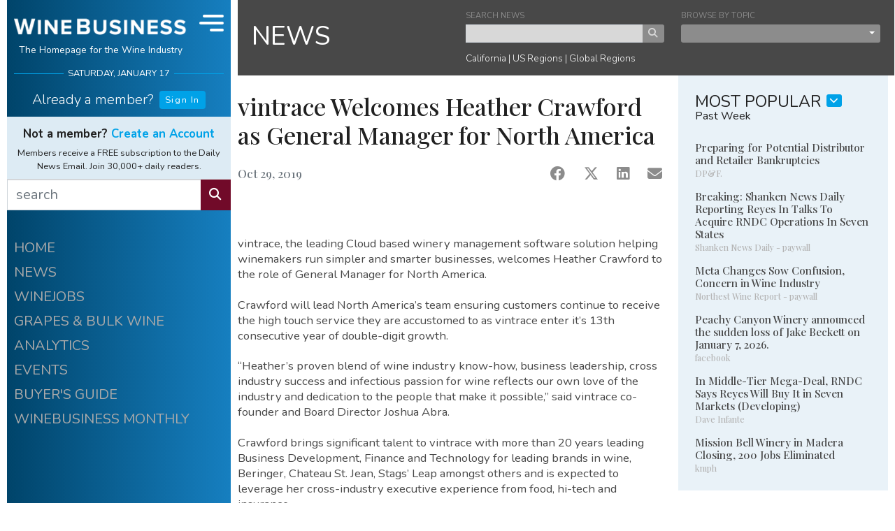

--- FILE ---
content_type: text/html;charset=UTF-8
request_url: https://www.winebusiness.com/news/people/article/221671
body_size: 20468
content:

<!DOCTYPE html>
<html lang="en">
<head>
  <meta charset="UTF-8">
  <meta name="viewport" content="width=device-width, initial-scale=1.0, minimum-scale=1.0, maximum-scale=1.0, user-scalable=no">
  <title>vintrace Welcomes Heather Crawford as General Manager for North America</title>
  <meta name="description" content="Wine Industry People News Article">
  <meta name="keywords" content="wine,news,wine industry,wine jobs,barrels,corks,winery,grapes,wine business,vines,vineyard,viticulture,enology">
  <meta name="robots" content="index,follow">
  <link rel="shortcut icon" href="/includes/img/fav/favicon.ico">
  <link rel="apple-touch-icon" sizes="76x76" href="/includes/img/icon/wb/touch-icon-ipad.png">
  <link rel="apple-touch-icon" sizes="120x120" href="/includes/img/icon/wb/touch-icon-iphone-retina.png">
  <link rel="apple-touch-icon" sizes="152x152" href="/includes/img/icon/wb/touch-icon-ipad-retina.png">
  <link rel="shortcut icon" sizes="196x196" href="/includes/img/icon/wb/touch-icon-android.png">
  <link rel="preconnect" href="https://fonts.googleapis.com">
  <link rel="preconnect" href="https://fonts.gstatic.com" crossorigin>
  <link href="https://fonts.googleapis.com/css2?family=Nunito:ital,wght@0,300;0,400;0,700;1,300;1,400;1,700&family=Playfair+Display:wght@500&display=swap" rel="stylesheet">
  <link rel="stylesheet" href="/includes/css/wb-core.css?v=20240322_1" />
  <meta property="og:title" content="vintrace Welcomes Heather Crawford as General Manager for North America"/>
  <meta property="og:image" content="https://www.winebusiness.com/includes/img/wineBusiness_og_1200x630.png"/>
  <meta property="og:image:width" content="1200"/>
  <meta property="og:image:height" content="630"/>
  
  <link rel="canonical" href="https://www.winebusiness.com/news/people/article/221671" />
  
  <script async src="https://securepubads.g.doubleclick.net/tag/js/gpt.js"></script>

  <!-- Google Tag Manager -->
<script>(function(w,d,s,l,i){w[l]=w[l]||[];w[l].push({'gtm.start':
new Date().getTime(),event:'gtm.js'});var f=d.getElementsByTagName(s)[0],
j=d.createElement(s),dl=l!='dataLayer'?'&l='+l:'';j.async=true;j.src=
'https://www.googletagmanager.com/gtm.js?id='+i+dl;f.parentNode.insertBefore(j,f);
})(window,document,'script','dataLayer','GTM-M46LBC2');</script>
<!-- End Google Tag Manager -->

</head>

<body id="wb-body">

<!-- Google Tag Manager (noscript) -->
<noscript><iframe src="https://www.googletagmanager.com/ns.html?id=GTM-M46LBC2"
height="0" width="0" style="display:none;visibility:hidden"></iframe></noscript>
<!-- End Google Tag Manager (noscript) -->

<div id="wb-container" class="container-xl">

  <div class="row">

    <div class="col">

      <div class="row">

        <div id="wb-ctrl-col" v-cloak>

          
<div id="wb-ctrl-col-tablet-top" class="col">
  <div id="wb-ctrl-tablet-row-1" class="row">
    <div class="col-6 pr-1 py-2">
      <div class="wb-ctrl-top-head-logo">
        <a href="/"><img src="/includes/img/wb-logo-md-2.png" alt="Wine Business"></a>
      </div>
    </div>
    <div class="col-6 d-flex">
      <div class="align-self-center" style="font-size:.7rem" v-text="tDateStr.toUpperCase()"></div>
    </div>
    <div class="col-12 px-0 d-flex align-items-stretch">
      <div class="flex-grow-1">
        <form action="/search/" method="get">
          <div class="input-group">
            <input type="text" name="q" class="form-control wb-edge" placeholder="search" aria-label="search" aria-describedby="wb-button-search-tab" style="border:0px;" max-length="50" required>
            <div class="input-group-append">
              <button class="btn btn-info wb-edge" type="submit" id="wb-button-search-tab"><i class="fas fa-search"></i></button>
            </div>
          </div>
        </form>
      </div>
      <div class="wb-ctrl-tablet-nav-ham" @click="navToggle">
        <div class="wb-ham-bar1" :class="navOpen ? 'navOpen':'navClosed'"></div>
        <div class="wb-ham-bar2" :class="navOpen ? 'navOpen':'navClosed'"></div>
        <div class="wb-ham-bar3" :class="navOpen ? 'navOpen':'navClosed'"></div>
      </div>
    </div>
  </div>

  <div id="wb-ctrl-tablet-row-2" class="row align-items-center">
    <div class="col-9">
      <div v-if="userInfo.isUser">
        <h6 class="wb-ctrl-top-name font-weight-light"><a id="wb-user-acct-link-tb" class="wb-white" href="javascript:void(0)" style="text-decoration:none;" v-html="'Welcome back ' + userInfo.data.fname + ' <i class=&quot;ml-1 fas fa-user&quot;></i>'"></a></h6>
        <b-popover
          target="wb-user-acct-link-tb"
          triggers="hover click blur"
          placement="bottom"
          ref="popover"
        >
          <template #title>
            <div class="d-flex flex-row my-2">
              <div class="pr-2"><i class="fas fa-user-circle fa-2x"></i></div>
              <div class="pl-2 wb-text-xs">
                <strong>{{userInfo.data.fname}} {{userInfo.data.lname}}</strong><br />
                <span class="text-muted">{{userInfo.data.company}}</span><br />
                <a href="/acct/ua/signin/?rn=edit-details&ru=https%3A%2F%2Fwww.winebusiness.com%2Fnews%2Fpeople%2Farticle%2F221671%2F">Account Info</a>
              </div>
            </div>
          </template>
          <div class="py-2 text-center">
            <a href="/acct/ua/signout?ru=https%3A%2F%2Fwww.winebusiness.com%2Fnews%2Fpeople%2Farticle%2F221671%2F" v-text="'Sign out'"></a>
           </div>
        </b-popover>
      </div>
      <div class="wb-ctrl-col-opts d-flex flex-row justify-content-start" v-else>
        <div class="pr-3"><h6 class="font-weight-light pt-2" v-text="'Already a member?'"></h6></div>
        <div class="pt-1">
          <a class="btn btn-primary btn-wb-xs" href="/acct/ua/signin/?ru=https%3A%2F%2Fwww.winebusiness.com%2Fnews%2Fpeople%2Farticle%2F221671%2F">Sign In</a>
        </div>
      </div>
    </div>
    <div class=" col-9" v-if="userInfo.isUser">
      <div class="wb-ctrl-col-custom-links">
        <div class="flex-fill text-center"><a id="wb-custom-link-1-tb" href="https://www.winebusiness.com/profiles/?ref=wbhome">MY PROFILE</a></div>
        <div class="flex-fill text-center"><a id="wb-custom-link-2-tb" href="https://www.winebusiness.com/usr/acct/activity/winejobs">MY WINEJOBS</a></div>
        <div class="flex-fill text-center"><a id="wb-custom-link-3-tb" href="/newsletters">NEWSLETTERS</a></div>
      </div>
    </div>
    <div class="col-6" v-if="userInfo.isUser">
      
    </div>
    <div class="col-14" v-if="!userInfo.isUser">
      <div style="font-size:.85rem">
        <span class="pr-2 font-weight-bolder">Not a member?  <a href="/acct/ua/register/?ru=https%3A%2F%2Fwww.winebusiness.com%2Fnews%2Fpeople%2Farticle%2F221671%2F">Create an Account</a></span><br />
        <span class="font-weight-light">Members receive Daily News Email FREE. Join 30,000+ daily readers.</span>
      </div>
    </div>
  </div>

</div>

<div id="wb-ctrl-top">

  <div class="wb-ctrl-col-opts">
    <div id="wb-ctrl-top-head" class="d-flex">
      <div class="wb-ctrl-top-head-logo flex-grow-1">
        <a href="/"><img src="/includes/img/wb-logo-md-2.png" alt="Wine Business" class="d-block mx-auto"></a>
        <h6 class="text-center">The Homepage for the Wine Industry</h6>
      </div>
      <div class="wb-ctrl-top-head-nav" :class="{'d-lg-none':!isDeskTopNav}" @click="navToggle">
        <div class="wb-ham-bar1" :class="navOpen ? 'navOpen':'navClosed'"></div>
        <div class="wb-ham-bar2" :class="navOpen ? 'navOpen':'navClosed'"></div>
        <div class="wb-ham-bar3" :class="navOpen ? 'navOpen':'navClosed'"></div>
      </div>
    </div>
    <div id="wb-ctrl-top-date" class="wb-h-rule-ctrl-col" v-text="tDateStr.toUpperCase()"></div>
  </div>

  <div id="wb-ctrl-top-custom" class="">
    <div class="mt-3" v-if="userInfo.isUser">
      <h5 class="wb-ctrl-top-name font-weight-light"><a id="wb-user-acct-link" class="wb-white" href="javascript:void(0)" style="text-decoration:none;" v-html="'Welcome back ' + userInfo.data.fname + ' <i class=&quot;ml-1 fas fa-user&quot;></i>'"></a></h5>
      <b-popover
        target="wb-user-acct-link"
        triggers="hover click blur"
        placement="bottom"
        ref="popover"
      >
        <template #title>
          <div class="d-flex flex-row my-2">
            <div class="pr-2"><i class="fas fa-user-circle fa-2x"></i></div>
            <div class="pl-2 wb-text-xs">
              <strong>{{userInfo.data.fname}} {{userInfo.data.lname}}</strong><br />
              <span class="text-muted">{{userInfo.data.company}}</span><br />
              <a href="/acct/ua/signin/?rn=edit-details&ru=https%3A%2F%2Fwww.winebusiness.com%2Fnews%2Fpeople%2Farticle%2F221671%2F">Account Info</a>
            </div>
          </div>
        </template>
        <div class="py-2 text-center">
          <a href="/acct/ua/signout?ru=https%3A%2F%2Fwww.winebusiness.com%2Fnews%2Fpeople%2Farticle%2F221671%2F" v-text="'Sign out'"></a>
        </div>
      </b-popover>
    </div>
    <div class="mt-2 mb-0 mb-lg-1 wb-ctrl-col-opts d-flex flex-row justify-content-center"  v-if="!userInfo.isUser">
      <div class="pr-2"><h5 class="font-weight-light pt-2" v-text="'Already a member?'"></h5></div>
      <div class="pt-1">
        <a class="btn btn-primary btn-wb-xs" href="/acct/ua/signin/?ru=https%3A%2F%2Fwww.winebusiness.com%2Fnews%2Fpeople%2Farticle%2F221671%2F">Sign In</a>
      </div>
    </div>
  </div>

  <div class="d-none d-lg-block">
    <div class="wb-ctrl-top-custom-2-block">
      <div id="wb-ctrl-top-custom-2" v-if="userInfo.isUser">
        <div v-html="weatherCurrentObs"></div>
        <b-tooltip target="wb-weather-link-1" custom-class="wb-text-xs" placement="bottom"><slot>Change vineyard location &amp; view forecast.</slot></b-tooltip>
        <div class="wb-ctrl-col-custom-links">
          <div class="flex-fill text-center"><a id="wb-custom-link-1" href="https://www.winebusiness.com/profiles/?ref=wbhome">MY PROFILE</a></div>
          <b-tooltip target="wb-custom-link-1" custom-class="wb-text-xs" placement="bottom"><slot>View or Edit your<br />WineBusiness Profile.</slot></b-tooltip>
          <div class="flex-fill text-center"><a id="wb-custom-link-2" href="https://www.winebusiness.com/usr/acct/activity/winejobs">MY WINEJOBS</a></div>
          <b-tooltip target="wb-custom-link-2" custom-class="wb-text-xs" placement="bottom"><slot>Looking for a job?<br />View your Winejobs activity.</slot></b-tooltip>
          <div class="flex-fill text-center"><a id="wb-custom-link-3" href="/newsletters">NEWSLETTERS</a></div>
          <b-tooltip target="wb-custom-link-3" custom-class="wb-text-xs" placement="bottom"><slot>Manage your subscriptions.</slot></b-tooltip>
        </div>
      </div>
      <div class="wb-ctrl-top-custom-2-promo" v-else>
        <h6 class="text-center mb-2 font-weight-bolder">Not a member?  <a href="/acct/ua/register/?ru=https%3A%2F%2Fwww.winebusiness.com%2Fnews%2Fpeople%2Farticle%2F221671%2F">Create an Account</a></h6>
        <div class="text-center">Members receive a FREE subscription to the Daily News Email. Join 30,000+ daily readers.</div>
      </div>
    </div>
    <form action="/search/" method="get">
    <div id="wb-ctrl-top-search" class="input-group">
      <input type="text" name="q" class="form-control wb-edge" placeholder="search" aria-label="search" aria-describedby="button-search" max-length="50" required>
      <div class="input-group-append">
        <button class="btn btn-info wb-edge" type="submit" id="wb-button-search"><i class="fas fa-search"></i></button>
      </div>
    </div>
    </form>
  </div>

</div>

<div id="wb-ctrl-col-nav" :style="[navStyleObj]" :class="navOpen ? 'navOpen':'navClosed'">

  <div class="d-block d-sm-none">
    <div class="wb-ctrl-top-custom-2-block">
      <div id="wb-ctrl-top-custom-2-mobile" v-if="userInfo.isUser">
        <div v-html="weatherCurrentObs"></div>
        <div class="wb-ctrl-col-custom-links">
          <div class="flex-fill text-center"><a id="wb-custom-link-1-mb" href="https://www.winebusiness.com/profiles/?ref=wbhome">MY PROFILE</a></div>
          <div class="flex-fill text-center"><a id="wb-custom-link-2-mb" href="https://www.winebusiness.com/usr/acct/activity/winejobs">MY WINEJOBS</a></div>
          <div class="flex-fill text-center"><a id="wb-custom-link-3-mb" href="/newsletters">NEWSLETTERS</a></div>
        </div>
      </div>
      <div class="wb-ctrl-top-custom-2-promo" v-else>
        <h6 class="text-center mb-2 font-weight-bolder">Not a member?  <a href="/acct/ua/register/?ru=https%3A%2F%2Fwww.winebusiness.com%2Fnews%2Fpeople%2Farticle%2F221671%2F">Create an Account</a></h6>
        <div class="text-center">Members receive a FREE subscription to the Daily News Email. Join 30,000+ daily readers.</div>
      </div>
    </div>
    <div id="wb-ctrl-top-search-mobile">
      <form action="/search/" method="get">
      <div class="input-group">
        <input type="text" name="q" class="form-control wb-edge" placeholder="search" aria-label="search" aria-describedby="wb-button-search-mobile" max-length="50" required>
        <div class="input-group-append">
          <button class="btn btn-info wb-edge" type="submit" id="wb-button-search-mobile"><i class="fas fa-search"></i></button>
        </div>
      </div>
      </form>
    </div>
  </div>

  <div class="pt-3 wb-ctrl-col-opts wb-ctrl-col-nav-items">
    <a href="/">HOME</a>
    <a href="/news">NEWS</a>
    <a href="/classifieds/winejobs">WINEJOBS</a>
    <a href="/classifieds/grapesbulkwine">GRAPES &amp; BULK WINE</a>
    <a href="https://winebusinessanalytics.com/">ANALYTICS</a>
    <a href="/events/">EVENTS</a>
    <a href="https://winebusinessanalytics.com/buyersguide/">BUYER'S GUIDE</a>
    <a href="/wbm">WINEBUSINESS MONTHLY</a>
  </div>

  <div class="mx-auto pt-5">
    <a href="/calculator/winemaking/"><img src="/includes/img/wm_calc.png" alt="Winemaking Calculators" style="width:100%;"></a>
  </div>

  
    <div class="pt-5 mx-auto wb-ctrl-col-opts text-center">
      <a href="/wbm/"><img src="/content/image/publicationissuecovers/wbm_cover_2026-1-1.jpg" alt="Wine Business Monthly Jan 1, 2026 Issue" style="width:300px;"></a>
      <div class="pt-3 text-center">
        <h6 class="mb-1 font-weight-bold">WINEBUSINESS MONTHLY</h6>
        <p class="mb-2 small font-weight-lighter wb-line-height-base">The Industry's Leading Publication for Wineries and Growers</p>
        <div class="mt-2 small font-weight-bold"><a href="/subscribe/wbm/?ref=wb_l_col">SUBSCRIBE/RENEW</a> | <a href="/company/mediakit/">ADVERTISE</a></div>
      </div>
    </div>
  

  <div class="py-3"></div>

</div>

<div id="wb-ctrl-col-scroll">

  <div class="wb-ctrl-col-opts wb-ctrl-col-nav-items">
    <a href="/">HOME</a>
    <a href="/news">NEWS</a>
    <a href="/classifieds/winejobs">WINEJOBS</a>
    <a href="/classifieds/grapesbulkwine">GRAPES &amp; BULK WINE</a>
    <a href="https://winebusinessanalytics.com/">ANALYTICS</a>
    <a href="/events/">EVENTS</a>
    <a href="https://winebusinessanalytics.com/buyersguide/">BUYER'S GUIDE</a>
    <a href="/wbm">WINEBUSINESS MONTHLY</a>
  </div>

  <div class="pt-5 wb-ctrl-col-opts">
    <div id="div-wb-ad-0" class="wb-ad-300x250 mx-auto"></div>
  </div>

  
    <div class="pt-5 mx-auto wb-ctrl-col-opts">
      <a href="/wbm/"><img src="/content/image/publicationissuecovers/wbm_cover_2026-1-1.jpg" alt="Wine Business Monthly Jan 1, 2026 Issue" style="width:300px;"></a>
      <div class="pt-3 text-center">
        <h6 class="mb-1 font-weight-bold">WINEBUSINESS MONTHLY</h6>
        <p class="mb-2 small font-weight-lighter wb-line-height-base">The Industry's Leading Publication for Wineries and Growers</p>
        <div class="mt-2 small font-weight-bold"><a href="/subscribe/wbm/?ref=wb_l_col">SUBSCRIBE/RENEW</a> | <a href="/company/mediakit/">ADVERTISE</a></div>
      </div>
    </div>
  

  <div class="mx-auto pt-5">
    <a href="/calculator/winemaking/"><img src="/includes/img/wm_calc.png" alt="Winemaking Calculators"></a>
  </div>

  <div class=" pb-3"></div>

</div>

<div id="wb-ctrl-col-sticky">
  <div id="div-wb-ad-1" class="wb-ad-300x250 mt-3 mx-auto"></div>
</div>

        </div>

        <div class="col" id="wb-col-content" v-cloak>

          

<div class="wb-sub-nav-block-container">
  <div class="wb-sub-nav-block">
    <div class="wb-sub-nav-block-title"><h3 class="mb-0"><a href="/news/" class="wb-white">NEWS</a></h3></div>
    <div class="wb-sub-nav-block-content">
      <div class="form-group mb-2" style="width:48%;">
        <form action="/search/" method="get">
        <label for="i_search_news" class="text-secondary wb-text-xxs mb-0">SEARCH NEWS</label>
        <div class="input-group">
          <input id="i_search_news" name="q" type="text" placeholder="" value="" class="form-control-xs wb-edge" aria-label="keyword search news" max-length="50" required>
          <div class="input-group-append">
            <button class="btn btn-xs btn-secondary" type="submit"><i class="fas fa-search"></i></button>
          </div>
        </div>
        <input type="hidden" name="hq" value="more:wbnews" />
        </form>
      </div>
      <div class="form-group mb-2" style="width:48%;">
        <label class="text-secondary wb-text-xxs mb-0">BROWSE BY TOPIC</label>
        <b-dropdown block split variant="secondary" size="xs" menu-class="pb-2 mt-1 wb-bg-c-a">
          <template #button-content>
            
              <div class="d-none">select news topic</div>
            
          </template>
          <b-dropdown-item href="/news/" class="wb-dropdown-item">News Archive</b-dropdown-item>
          <b-dropdown-item href="/news/newreleases/" class="wb-dropdown-item">New Releases</b-dropdown-item>
          <b-dropdown-item href="/news/distributor/" class="wb-dropdown-item">Distributor News</b-dropdown-item>
          <b-dropdown-item href="/news/people/" class="wb-dropdown-item">People News</b-dropdown-item>
          
          <b-dropdown-item href="/news/vendor/" class="wb-dropdown-item">Vendor News</b-dropdown-item>
        </b-dropdown>
      </div>
      <div class="wb-sub-nav-link-block font-weight-light">
        <a href="/news/region/44" class="wb-white">California</a> |
        <a href="/news/region/115" class="wb-white">US Regions</a> |
        <a href="/news/region/114" class="wb-white">Global Regions</a>
      </div>
    </div>
  </div>
</div>


<style>
  .article-img-figure{
    border: 0px;
    padding:0px;
    margin:0px;
  }
  .article-img-figure figcaption{
    padding:5px;
  }
</style>
<div class="row">
  <div class="col-sm-14 col-md-16 pr-md-0 pr-lg-3 pr-xl-0">
    <div class="row">
      <div class="col">
        
        <div class="row" v-for="(article,$index) in aArticles">
          <div class="col">
            <div class="row">
              <div class="col wb-article-col">
                <article>
                  <figure v-if="article.lgFileUrl.length > 0" class="article-img-figure">
                    <img :src="article.lgFileUrl" :alt="article.imgDesc" class="article-img">
                    <figcaption v-if="article.imgCaption.length > 0" v-text="article.imgCaption"></figcaption>
                  </figure>
                  <img v-else-if="article.imgFileCustom != null && article.imgFileCustom.length > 0" :src="article.imgFileCustom" class="article-img-custom">
                  <div class="wb-article-col-inner">
                    <h6 class="font-wb-alt text-muted" v-if="article.isPressRelease === 1" v-text="'Press Release'"></h6>
                    <h3 class="font-wb-alt" v-text="article.title"></h3>
                    <h5 class="font-wb-alt" v-text="article.subtitle"></h5>
                    
                    <h6 class="mb-2 font-wb-alt" v-if="article.author.length > 0">
                      by
                      <span v-if="article.author.toLowerCase().indexOf('press release') === -1"><a :href="baseUrl + '/search/?sort=document-date&q=' + encodeURI(article.author)" v-text="article.author"></a></span>
                      <span v-else v-text="article.author"></span>
                    </h6>
                    <div class=" d-flex justify-content-between mt-4">
                      <div>
                        <h6 class="font-wb-alt text-muted" v-if="article.activeDateStr.length > 0" v-text="article.activeDateStr"></h6>
                        <h6 class="font-wb-alt text-muted" v-else-if="article.articleDateStr != null" v-text="article.articleDateStr"></h6>
                        <h6 class="font-wb-alt text-muted" v-else v-text="article.issueDateStr"></h6>
                      </div>
                      <div class="d-flex justify-content-between" style="width:160px;">
                        <a :href="'https://www.facebook.com/sharer/sharer.php?u=' + encodeURIComponent('https://www.winebusiness.com' + article.urlArticle)" @click="pushArticleShare($index,'facebook')" target="_blank" class="text-secondary"><i class="fab fa-facebook fa-lg"></i></a>
                        <a :href="'https://twitter.com/share?url=' + encodeURIComponent('https://www.winebusiness.com' + article.urlArticle) + '&text=' + encodeURIComponent(article.title) + '&redirect_uri=' + encodeURIComponent('https://www.winebusiness.com' + article.urlArticle)" @click="pushArticleShare($index,'x')" target="_blank" style="" class="text-secondary"><i class="fab fa-x-twitter fa-lg"></i></a>
                        <a :href="'https://www.linkedin.com/sharing/share-offsite/?url=' + encodeURIComponent('https://www.winebusiness.com' + article.urlArticle)" @click="pushArticleShare($index,'linkedIn')" target="_blank" class="text-secondary"><i class="fab fa-linkedin fa-lg"></i></a>
                        <a :href="'mailto:?subject=' + encodeURIComponent(article.title) + '&body=' + encodeURIComponent('I thought you might be interested in this article from WineBusiness Monthly:') + '%0D%0A%0D%0A' + encodeURIComponent('https://www.winebusiness.com' + article.urlArticle)" @click="pushArticleShare($index,'email')" target="_blank" style="" class="text-secondary"><i class="fas fa-envelope fa-lg"></i></a>
                      </div>
                    </div>
                    <div>
                      <div id="div-wb-ad-6" class="d-block d-sm-none wb-ad-300x250 mx-auto mt-5"></div>
                    </div>
                    <div v-if="article.HTMLObject.length > 0" class="mt-5 pt-4">
                      <div class="wb-video-container">
                        <iframe :src="article.HTMLObject" frameborder="0" allow="accelerometer; autoplay; clipboard-write; encrypted-media; gyroscope; picture-in-picture" allowfullscreen></iframe>
                      </div>
                    </div>
                    <div class="mt-5 pt-sm-2 pt-lg-4 mb-0 mb-lg-5" v-html="article.body"></div>
                  </div>
                </article>
              </div>
            </div>
            <div class="row" v-if="article.wbProperty && article.wbProperty == 'Compensation/Salary'">
              <div class="col">
                <div class="mt-4 mt-sm-0 mb-4 mx-auto p-3" style="max-width:400px; border:1px solid #000;">
                  <div class="text-center">
                    <h4 style="padding: 0 10px;color:#c29130;" >
                      <strong>Winejobs<small>.com</small> CompTracker</strong>
                    </h4>
                    <p style="padding: 0 10px;" class="small">
                      The <strong>Winejobs<small>.com</small> CompTracker</strong> provides compensation reports for 100+ winery jobs.
                    </p>
                    <div style="margin:10px 10px 5px 10px;font-size:.95rem">See the comp report for your job:</div>
                      <a href="https://comptracker.winebusiness.com/app/" class="btn btn-sm btn-warning" style="background-color:#c29130;border-color:#c29130;white-space: normal;">Winejobs<small>.com</small> CompTracker</a>
                    </div>
                </div>
              </div>
            </div>
            <div class="row d-block d-lg-none">
              <div class="col">
                  <div id="div-wb-ad-4" class="wb-ad-300x250 mx-auto my-5"></div>
              </div>
            </div>
            <div class="row" v-if="article.authorbio.length > 0">
              <div class="col">
                <div class="wb-bg-1 small font-italic px-4 pt-4 pb-2 mt-2 mb-5">
                  <h5 class="mb-4" v-if="article.authorbio.length > 0" v-text="article.authortitle"></h5>
                  <div  v-html="article.authorbio"></div>
                </div>
              </div>
            </div>
            <div class="row">
              <div class="col">
                <div v-if="objEntityData.aEntities.length > 0" class="mb-5 mb-sm-1">
                  <h4 class="font-wb-alt text-muted mb-4">Companies mentioned in this article:</h4>
                  <div class="py-3 text-break wb-text-color-2" v-for="e in objEntityData.aEntities">
                    <h4 class="mb-0 font-weight-bolder" v-text="e.companyname"></h4>
                    <div class="small" v-if="e.city.length > 0">
                      {{e.city}}, {{e.state}} <span v-if="e.country.length > 0 && e.country !== 'USA'" v-text="e.country"></span>
                    </div>
                    <div class="small" v-if="e.website.length > 0"><a :href="'https://' + e.website" v-text="e.website"></a></div>
                    <div class="small text-muted mt-2" v-if="e.introtext">
                      <span v-text="e.introtext"></span>
                      <span v-if="e.isBuyersGuid != 0" class="pl-2">
                        <a :href="'http://www.winesandvines.com/buyersguide/gotolisting.html?id=' + e.entityId + '&amp;eid=' + e.entityId">learn more</a>
                      </span>
                    </div>
                    <div v-if="aEntityWithData.indexOf(e.entityId) >= 0" class="my-3 wb-text-xs">
                      <div class="my-2 font-wb-alt font-weight-bolder">More from {{e.companyname}}</div>
                      <div v-for="r in objEntityData.aEntityData">
                        <div v-if="r.entityid === e.entityId" class="mb-2">
                          <div class="font-wb-alt"><a :href="baseUrl + r.urlNewsArticle" v-text="r.title"></a></div>
                          <span v-text="r.publication"></span> &ndash;
                          <span v-text="r.articleDateStr"></span>
                        </div>
                      </div>
                    </div>
                  </div>
                </div>
              </div>
            </div>
          </div>
        </div>
      </div>
    </div>
  </div>
  <div class="col-sm-10 col-md-8 wb-block-col-right mb-0 mb-sm-4" data-nosnippet>
    

  

<div class="wb-block-col-right-item mb-4 mb-sm-2">
  <div class="wb-bg-2 pt-4 pb-4 pb-sm-2 px-4 mb-2 mb-sm-4">
    <div class="mb-4">
      <div class="d-flex justify-content-start mt-3 mt-sm-0">
        <div class="pr-2"><h4 class="mb-0">MOST POPULAR</h4></div>
        <div>
          <b-dropdown class="pb-2" menu-class="pb-3 mt-1 wb-dropdown-under" offset="20" size="sm" variant="wb-std-square-xs" right no-caret no-flip>
            <template #button-content>
              <i class="fas fa-chevron-down"></i>
            </template>
            <b-dropdown-item  v-for="heading in objMostPopularNews.aHeadings" href="javascript:void(0)" @click="setMostPopularNews(heading.key)" class="wb-dropdown-item">{{ heading.val }}</b-dropdown-item>
          </b-dropdown>
        </div>
      </div>
      <div class="small mt-n2" v-text="headingMostPopularNews"></div>
    </div>
    <div class="wb-news-item-content" v-for="(newsLink,$indx) in aMostPopularNews">
      <h6 :id="'news-title-featured-' + newsLink.dataId" class="wb-news-header mb-0"><a :href="baseUrl + '/news/link/' + newsLink.dataId">{{newsLink.title}}</a><br /><small>{{newsLink.subtitle}}</small></h6>
      <b-popover v-if="newsLink.summary != null" :target="'news-title-featured-' + newsLink.dataId" triggers="hover" placement="bottom" custom-class="wb-news-link-popover d-none d-lg-block" title="Summary">{{ newsLink.summary }}</b-popover>
    </div>
  </div>
</div>
    <div class="wb-block-col-right-item mt-2 mt-sm-0 mb-4">
      <div id="div-wb-ad-3" class="wb-ad-300x250 mx-auto"></div>
    </div>
    <div v-if="aArticles.length > 0 && aArticles[0].wbProperty && aArticles[0].wbProperty == 'Compensation/Salary'" class="wb-block-col-right-item mt-2 mt-sm-0 mb-4 p-3" style="border:1px solid #000">
      <div class="text-center">
        <h4 style="padding: 0 10px;color:#c29130;" >
          <strong>Winejobs<small>.com</small> CompTracker</strong>
        </h4>
        <p style="padding: 0 10px;" class="small">
          The <strong>Winejobs<small>.com</small> CompTracker</strong> provides compensation reports for 100+ winery jobs.
        </p>
        <div style="margin:10px 10px 5px 10px;font-size:.95rem">See the comp report for your job:</div>
        <a href="https://comptracker.winebusiness.com/app/" class="btn btn-sm btn-warning" style="background-color:#c29130;border-color:#c29130;white-space: normal;">Winejobs<small>.com</small> CompTracker</a>
      </div>
    </div>
    <div class="wb-block-col-right-item mb-4" data-nosnippet>
  <div class="wb-wj-col">
    <div class="d-flex justify-content-center mt-3 mt-sm-0">
      <div class="pr-2"><h3 class="text-center mb-0">WINEJOBS</h3></div>
      <div class="pt-1">
        <b-dropdown  menu-class="pb-3 mt-2 wb-dropdown-under"  offset="27" size="sm" variant="wb-alt-square" right no-caret no-flip>
          <template #button-content>
            <i class="fas fa-chevron-down"></i>
          </template>
          <b-dropdown-header>Employers</b-dropdown-header>
          <b-dropdown-item href="https://secure.winebusiness.com/classifieds/winejobs/" class="wb-dropdown-item">Post or Edit a Job</b-dropdown-item>
          <b-dropdown-item href="https://secure.winebusiness.com/classifieds/winejobs/" class="wb-dropdown-item">Review Your Job Applications</b-dropdown-item>
          <b-dropdown-item href="/subscribe/hr/" class="wb-dropdown-item">Receive HR Monthly Newsletter</b-dropdown-item>
          <b-dropdown-divider></b-dropdown-divider>
          <b-dropdown-header>Job Seekers</b-dropdown-header>
          <b-dropdown-item href="/classifieds/winejobs/" class="wb-dropdown-item">Search Job Listings</b-dropdown-item>
          <b-dropdown-item href="/subscribe/wj/" class="wb-dropdown-item">Receive New Listings via Email</b-dropdown-item>
          <b-dropdown-item href="/profiles/" class="wb-dropdown-item">Create or Edit Your Profile</b-dropdown-item>
          <b-dropdown-item href="/usr/acct/activity/winejobs" class="wb-dropdown-item">Go to My Winejobs Account</b-dropdown-item>
        </b-dropdown>
      </div>
    </div>
    <div class="text-center small">
      <strong>Most Recent</strong>
      <div class="small" v-if="aWinejobs.length > 0" v-text=""><a href="/classifieds/winejobs" class="wb-white" v-text="'View all ' + aWinejobs[0].totalCount + ' Jobs'"></a></div>
    </div>
    <hr class="wb-hr-white mb-4">
    <div v-for="wj in aWinejobs" class="small mb-3">
      <div :class="wj.nocapsfirst === null ? 'text-capitalize':''">
        <div class="text-nowrap text-truncate"><a class="wb-white" :href="'/classifieds/winejobs/?go=listing&listingid=' + wj.listingId + '&ref=wb.home'"><span v-if="wj.nocapsfirst === null">{{wj.title.toLowerCase()}}<span v-if="wj.company && wj.company.length > 0">, {{wj.company.toLowerCase()}}</span></span><span v-else>{{wj.title}}<span v-if="wj.company && wj.company.length > 0">, {{wj.company}}</span></span></a></div>
        <div class="small font-italic text-nowrap text-truncate"><span class="text-lowercase">{{wj.dateString}}</span> | {{wj.locCity.toLowerCase()}}, {{wj.locState.toLowerCase()}}</div>
      </div>
    </div>
    <div class="d-flex justify-content-around mt-4 mb-3">
      <div><a class="btn btn-wb-xs btn-wb-alt" href="/classifieds/winejobs/?ref=wb.home">ALL LISTINGS</a></div>
      <div><a class="btn btn-wb-xs btn-wb-alt" href="https://secure.winebusiness.com/classifieds/winejobs/">POST A JOB</a></div>
    </div>
  </div>
</div>
    <div class="wb-block-col-right-sticky">
      <div id="div-wb-ad-2" class="wb-ad-300x250 mx-auto"></div>
      <div id="div-wb-ad-5" class="d-none d-sm-block d-lg-none wb-ad-300x250 mx-auto mt-4"></div>
    </div>
  </div>
</div>
<div class="row">
  <div class="col mb-0 mb-sm-5 pb-4"></div>

</div>



        </div>

      </div>

    </div>

  </div>

  <div class="row">
    <div id="wb-footer-div" class="col wb-footer d-none">
      <div class="text-center text-uppercase pb-3">
        <a class="wb-footer-link-item" href="/wbm/">WineBusiness Monthly</a>
        <a class="wb-footer-link-item" href="/classifieds/winejobs/?ref=wb_footer">Winejobs</a>
        <a class="wb-footer-link-item" href="https://winebusinessanalytics.com/"><span class="d-none d-xl-inline-block">WineBusiness&nbsp;</span>Analytics</a>
        <a class="wb-footer-link-item" href="/subscribe/dne/?ref=wb_footer">Daily News Email</a>
        <a class="wb-footer-link-item" href="/newsletters">Newsletters</a>
        <a class="wb-footer-link-item" href="https://winebusinessanalytics.com/buyersguide/"><span class="d-none d-xl-inline-block">WineBusiness&nbsp;</span>Buyer's Guide</a>
      </div>
      <div class="text-center">
        <a class="wb-white" href="https://www.winebusiness.com"><img src="/includes/img/wb-logo-md-2.png" alt="Wine Business"></a>
      </div>
      <div class="text-center pb-2">
        <h6>The Homepage for the Wine Industry</h6>
      </div>
      <div class="text-center pb-2">
        <a class="wb-white d-inline-block display-4 pr-4" href="https://x.com/WineBusiness"><i class="fab fa-square-x-twitter"></i></a>
        <a class="wb-white d-inline-block display-4 pr-4" href="https://www.instagram.com/winebusinessmonthly/"><i class="fab fa-instagram-square"></i></a>
        <a class="wb-white d-inline-block display-4" href="https://www.linkedin.com/company/wine-business-monthly/home"><i class="fab fa-linkedin"></i></a>
      </div>
      <div class="text-center text-uppercase">
        
        <a class="wb-footer-link-item" href="/company/contactUs">Contact Us</a>
        <a class="wb-footer-link-item" href="/company/aboutUs">About Us</a>
        <a class="wb-footer-link-item" href="/company/privacy">Privacy</a>
        <a class="wb-footer-link-item" href="/company/termsOfUse">Terms</a>
        <a class="wb-footer-link-item" href="/company/mediaKit">Media Kit</a>
        
      </div>
    </div>
  </div>

</div>


<script type="application/json" id="jsonWBAds">{"wbTopic":"oth","wbAdPeriod":4,"wbAdSlotsArray":[{"divId":"div-wb-ad-0","aType":["desktop"],"slotName":"/1191585/news_slot_3","sizeArray":[300,250]},{"divId":"div-wb-ad-1","aType":["desktop"],"slotName":"/1191585/news_slot_4","sizeArray":[300,250]},{"divId":"div-wb-ad-2","aType":["desktop","mobile","tablet"],"slotName":"/1191585/news_slot_1","sizeArray":[300,250]},{"divId":"div-wb-ad-3","aType":["desktop","mobile","tablet"],"slotName":"/1191585/news_slot_2","sizeArray":[300,250]},{"divId":"div-wb-ad-4","aType":["mobile","tablet"],"slotName":"/1191585/news_slot_3","sizeArray":[300,250]},{"divId":"div-wb-ad-5","aType":["tablet"],"slotName":"/1191585/news_slot_4","sizeArray":[300,250]},{"divId":"div-wb-ad-6","aType":["mobile"],"slotName":"/1191585/news_slot_4","sizeArray":[300,250]}]}</script>

<script src="/includes/js/wb/gpt/wb-gpt-config-0.3.min.js"></script>



<script src="/includes/js/vanilla/browser-detector.js"></script>

<script src="/includes/js/axios/axios.0.19.1.min.js"></script>
<script src="/includes/js/vue/2.6.14/vue.min.js"></script>

<script src="/includes/js/popper/1.16.1/popper.min.js"></script>
<script src="/includes/js/bootstrap-vue/2.21.2/bootstrap-vue.min.js"></script>

<script type="application/json" id="jsonUserData">{}</script>
<script type="application/json" id="jsonWeatherCurrentObs">"<div class=\"wb-ctrl-top-weather-container\" xmlns:fn=\"http://www.w3.org/2005/02/xpath-functions\" xmlns=\"http://www.w3.org/1999/xhtml\">\r\n    <div class=\"wb-ctrl-top-weather-col-1\">\r\n        <div class=\"wb-ctrl-top-weather-title\">\r\n            <a id=\"wb-weather-link-1\" href=\"/weather/\" style=\"text-decoration:none;\">Vineyard Weather</a>\r\n        </div>\r\n        <div class=\"wb-ctrl-top-weather-loc text-truncate\">\r\n            <a href=\"/weather/\" class=\"wb-white\">Napa/Oakville</a>\r\n        </div>\r\n    </div>\r\n    <div class=\"wb-ctrl-top-weather-col-2\">\r\n        <div>\r\n            <h4 class=\"m-0\">48&deg;</h4>\r\n            <div class=\"wb-ctrl-top-weather-desc text-truncate\"> Fog/Mist</div>\r\n        </div>\r\n    </div>\r\n    <div>\r\n        <img src=\"/img/weather/fcicons/nfg.png\" class=\"wb-ctrl-top-weather-img rounded\">\r\n    </div>\r\n</div>\r\n"</script>


<script type="application/javascript">
  var _isDeskTopNavPage = true
  var _baseUrlApi = '/api'
  
  var _DateStr = 'Saturday, January 17'
</script>

<script src="/includes/js/wb/views/wb-ctrl-col-v1.2.0.min.js"></script>




<script type="application/json" id="jsonArticle">{"company":"vintrace","job_title":"","function_wm":"","function_s":"","fname":"Heather","issueLaunchDate":"October, 04 2019 00:00:00 -0700","function_oth_text":"General Manager, North America","region":"other","subtitle":"","section":"People","publicationIssueId":11373,"issueDateStr":"Oct 4, 2019","custom3":"","entityType":"Vendor","wbTopic":"oth","wbProperty":"Vendor News / Product Reviews / Information - General","publication":"People News","company_prior_2":"","isPressRelease":"","function_dtc":"","publicationId":10,"function_cp":"","function_pf":"","publicationSectionTypeId":6,"title":"vintrace Welcomes Heather Crawford as General Manager for North America","body":"<p>vintrace, the leading Cloud based winery management software solution helping winemakers run simpler and smarter businesses, welcomes Heather Crawford to the role of General Manager for North America.</p>\r\n<p>Crawford will lead North America&rsquo;s team ensuring customers continue to receive the high touch service they are accustomed to as vintrace enter it&rsquo;s 13th consecutive year of double-digit growth.</p>\r\n<p>&ldquo;Heather&rsquo;s proven blend of wine industry know-how, business leadership, cross industry success and infectious passion for wine reflects our own love of the industry and dedication to the people that make it possible,&rdquo; said vintrace co-founder and Board Director Joshua Abra.</p>\r\n<p>Crawford brings significant talent to vintrace with more than 20 years leading Business Development, Finance and Technology for leading brands in wine, Beringer, Chateau St. Jean, Stags&rsquo; Leap amongst others and is expected to leverage her cross-industry executive experience from food, hi-tech and insurance.</p>\r\n<p>Crawford also brings to the company a strong focus on ongoing innovation as she is a Former Member of the Band of Angels, and Co-Chair of their Software investment group.  Heather will continue in her role of advising several Venture  funds, serving on innovation boards and as a Milestone Maker at The NASDAQ Entrepreneurial Center.</p>\r\n<p>&ldquo;I&rsquo;m thrilled to join this team of talented technologists and winemaking professionals, wholly dedicated to bringing the smartest solution to the market,&rdquo; said Heather.</p>\r\n<p>Crawford earned her MS in Economics from Caltech including game theory research contributing to the FCC electromagnetic spectrum auction design.  She earned her BA in Economics and Political Science from the University of Arizona, she is an admitted member of Phi Beta Kappa.  In addition to her academic and professional accomplishments Crawford has also served as an intern for the Honourable John McCain, is a trained dancer, amateur baker and holds a WSET level 2 certification.</p>\r\n<p>Since 2007, vintrace has constantly evolved, using innovative technology to help global winemakers meet the challenges and complexities of running their business. With offices in Sonoma, California and Melbourne, Australia, vintrace has helped global winemakers crush, track and process over 3.65 million tons of fruit, making it one of the most trusted solutions for winemakers worldwide.</p>\r\n<p>&nbsp;</p","imgFileCustom":"","articleDateStr":"Oct 29, 2019","authorbio":"","activeDateStr":"","dataTypeId":6,"entitytypeId":8,"dataType":"People News","imgDesc":"","issueDateGA":"2019-10-04","HTMLObject":"","urlArticle":"/news/people/article/221671","lname":"Crawford","company_prior_1":"","function_vm":"","lgFileUrl":"","issuedate":"October, 04 2019 00:00:00 -0700","activedate":"","function_pog":"","imgCaption":"","function_oth":"oth","dataId":221671,"author":"","wbCategory":"Vendor News / Product Reviews / Information - General","authortitle":"vintrace"}</script>
<script type="application/json" id="jsonExtraData">{"isWBID":false,"WBID":"","userId":"","userStatus":"not logged-in"}</script>

<script type="application/json" id="jsonEntityData">{"aEntities":[{"postalcode":"94104","country":"USA","entityId":24387,"entitytypeid":8,"state":"CA","companyname":"vintrace","website":"vintrace.com","isBuyersGuide":1,"city":"San Francisco","introtext":"Vintrace is intuitive cloud winery software that saves you time so you can focus on your craft. Collaborate with your team from anywhere and gain intelligent insights for faster decision making."}],"aEntityData":[{"articleDateStr":"Dec 5, 2022","entityid":24387,"publication":"WineBusiness Daily News","publicationId":9,"urlNewsArticle":"/news/vendor/article/265029","issueDate":"December, 05 2022 00:00:00 -0800","companyname":"vintrace","startingDate":"","dataid":265029,"title":"The Winemaker's Database joins the Encompass/vintrace family","publicationIssueId":14188},{"articleDateStr":"Dec 5, 2022","entityid":24387,"publication":"WineBusiness Daily News","publicationId":9,"urlNewsArticle":"/news/vendor/article/265028","issueDate":"December, 05 2022 00:00:00 -0800","companyname":"vintrace","startingDate":"","dataid":265028,"title":"The Winemaker's Database joins the Encompass/vintrace family","publicationIssueId":14188},{"articleDateStr":"Jun 23, 2022","entityid":24387,"publication":"WineBusiness Daily News","publicationId":9,"urlNewsArticle":"/news/article/260049","issueDate":"June, 23 2022 00:00:00 -0700","companyname":"vintrace","startingDate":"","dataid":260049,"title":"Encompass Technologies Acquires Vintrace To Power Wineries With Production And Connected ERP Solutions Globally","publicationIssueId":13817},{"articleDateStr":"Dec 9, 2019","entityid":24387,"publication":"Vendor News","publicationId":13,"urlNewsArticle":"/news/vendor/article/223440","issueDate":"December, 03 2019 00:00:00 -0800","companyname":"vintrace","startingDate":"December, 09 2019 00:00:00 -0800","dataid":223440,"title":"vintrace Announces Acquisition of WineAdds.com -  Free Calculator for Winemakers","publicationIssueId":11518}],"dataId":221671}</script>

<script type="application/json" id="jsonMostPopular">{"objNews":{"aMDay":[{"issueDateStr":"Jan 9, 2026","publicationId":3,"dataId":312467,"subtitle":"Dave Infante","title":"With RNDC reeling, Jose Cuervo says \"adios\"","summary":"Less than a year after major suppliers began abandoning Republic National Distributing Company in California en masse in advance of an unprecedented collapse in that state, Jose Cuervo's parent company will pull its volume off the firm's trucks in nearly all of its markets nationwide. The exit of RNDC's largest remaining liquor client was detailed in a memo marked \"confidential\" and sent to RNDC employees Thursday morning. 'This exit puts fresh blood in the water, and RNDC's rivals--many of whom enjoyed a feeding frenzy last year in California as the firm's brands jumped ship there--are circling.'","requestCount":2835},{"issueDateStr":"Jan 14, 2026","publicationId":3,"dataId":312662,"subtitle":"DP&F.","title":"Preparing for Potential Distributor and Retailer Bankruptcies","summary":"With the expected continuing market correction of the alcohol beverage industry to consumer demand, wine producers are preparing for potential bankruptcies or shuttering of trade purchaser businesses at the distribution and retail levels. This article explores how alcohol beverage producers should prepare for trade disruption caused by bankruptcies.","requestCount":2758},{"issueDateStr":"Jan 13, 2026","publicationId":3,"dataId":312614,"subtitle":"Shanken News Daily - paywall","title":"Breaking: Shanken News Daily Reporting Reyes In Talks To Acquire RNDC Operations In Seven States","summary":"Developing ... We can confirm we are in active discussions with Republic National Distributing Company (RNDC) regarding potential business transactions in Florida, Hawaii, Illinois, Maryland, South Carolina, Virginia, and Washington, D.C.,\" a Reyes spokesperson stated. \"We are unable to share more details at this time.\"","requestCount":2530},{"issueDateStr":"Jan 12, 2026","publicationId":3,"dataId":312542,"subtitle":"Northest Wine Report - paywall","title":"Meta Changes Sow Confusion, Concern in Wine Industry","summary":"Wine, beer, and spirits-related businesses received unwelcome news. Meta notified business owners that their pages would no longer be recommended by Facebook's algorithms, decreasing reach and revenue. This change appears to have affected, at minimum, hundreds to potentially tens of thousands of businesses. Wineries, retailers, and other related businesses in Washington, Oregon, Idaho, and California confirmed they were affected. Northwest Wine Report also received the notification. The changes, at present, do not appear to have affected Instagram.","requestCount":2018},{"issueDateStr":"Jan 2, 2026","publicationId":3,"dataId":312125,"subtitle":"WineBusiness Monthly","title":"Wine's Moment of Truth: It's Time to Reinvent","summary":"Practical strategies to modernize your brand without losing what makes it special.","requestCount":1869},{"issueDateStr":"Jan 5, 2026","publicationId":3,"dataId":312180,"subtitle":"Red Chirp","title":"Text Messaging App Monitoring Unexpected Carrier Blocks Affecting Three Wineries in Rapid Succession","summary":"\"Direct\" vs. \"Indirect\" promotion' - \"Out of an abundance of caution, we recommend that you temporarily refrain from sending any bulk messages that directly promote wine sales until we have more clarity. If you're unsure whether a message is promoting wine sales, versus promoting something else or being informational, we recommend erring on the side of caution and not sending it for now.\" If a business is blocked, all messaging is suspended until the issue is resolved. This can interrupt critical communications like reservation reminders, shipment notifications, and customer support.'","requestCount":1841}],"aYDay":[{"issueDateStr":"Jan 16, 2026","publicationId":3,"dataId":312820,"subtitle":"kmph","title":"Mission Bell Winery in Madera Closing, 200 Jobs Eliminated","summary":"Constellation Brands sold several brands to Gallo in a huge transaction back in 2019. The initial deal included the Mission Bell facility but after the FTC intervened, the deal was revised and Mission Bell wasn't included in the sale. Constellation continued to operate Mission Bell under contract to Gallo but the contract is ending.","requestCount":1381},{"issueDateStr":"Jan 16, 2026","publicationId":3,"dataId":312814,"subtitle":"W Blake Gray","title":"Rocky Road Ahead for US Wine","summary":"\"If you're not selling, we don't know what you're waiting for,\" Kristin Marchesi, managing director of Metis Mergers & Acquisitions, said during a webinar about the SVB report. Marchesi said wineries are worth roughly 20-40 percent less than they were five years ago, and there's no reason to expect their value to rise in the next few years.","requestCount":1135},{"issueDateStr":"Jan 16, 2026","publicationId":3,"dataId":312833,"subtitle":"Dave Infante, VinePair","title":"As Beer Softens and RNDC Struggles, Reyes Pushes for 'Total Beverage' Supremacy","summary":"It's a sign of the times in more ways than one that America's biggest beer distributor is now biting off a big chunk of the non-beer middle tier.","requestCount":646},{"issueDateStr":"Jan 16, 2026","publicationId":3,"dataId":312801,"subtitle":"Sarah Neish, The Drinks Business","title":"Top 6 Findings from the SVB Wine Report","summary":"Silicon Valley Bank's 2026 wine industry report, which analyses the state of the US market, suggests we are entering a chapter \"defined as much by challenge as by opportunity\" but cautions producers that \"this is not a cycle you can wait out\". Sarah Neish reports.","requestCount":621},{"issueDateStr":"Jan 16, 2026","publicationId":3,"dataId":312835,"subtitle":"Sonoma Sun","title":"Potential Rezoning of Sebastiani Winery Property Draws a Crowd","summary":"Well over one hundred residents of the City of Sonoma and the adjacent county neighborhoods abutting the city limits gathered at Vintage House on Wednesday, January 14 to review the city's Draft Land Use Plan.","requestCount":589},{"issueDateStr":"Jan 16, 2026","publicationId":3,"dataId":312813,"subtitle":"bloomberg","title":"Trump Pressures Canada to End Boycott of US Liquor","summary":"Good luck with that.","requestCount":457}],"aWDay":[{"issueDateStr":"Jan 14, 2026","publicationId":3,"dataId":312662,"subtitle":"DP&F.","title":"Preparing for Potential Distributor and Retailer Bankruptcies","summary":"With the expected continuing market correction of the alcohol beverage industry to consumer demand, wine producers are preparing for potential bankruptcies or shuttering of trade purchaser businesses at the distribution and retail levels. This article explores how alcohol beverage producers should prepare for trade disruption caused by bankruptcies.","requestCount":2758},{"issueDateStr":"Jan 13, 2026","publicationId":3,"dataId":312614,"subtitle":"Shanken News Daily - paywall","title":"Breaking: Shanken News Daily Reporting Reyes In Talks To Acquire RNDC Operations In Seven States","summary":"Developing ... We can confirm we are in active discussions with Republic National Distributing Company (RNDC) regarding potential business transactions in Florida, Hawaii, Illinois, Maryland, South Carolina, Virginia, and Washington, D.C.,\" a Reyes spokesperson stated. \"We are unable to share more details at this time.\"","requestCount":2530},{"issueDateStr":"Jan 12, 2026","publicationId":3,"dataId":312542,"subtitle":"Northest Wine Report - paywall","title":"Meta Changes Sow Confusion, Concern in Wine Industry","summary":"Wine, beer, and spirits-related businesses received unwelcome news. Meta notified business owners that their pages would no longer be recommended by Facebook's algorithms, decreasing reach and revenue. This change appears to have affected, at minimum, hundreds to potentially tens of thousands of businesses. Wineries, retailers, and other related businesses in Washington, Oregon, Idaho, and California confirmed they were affected. Northwest Wine Report also received the notification. The changes, at present, do not appear to have affected Instagram.","requestCount":2018},{"issueDateStr":"Jan 12, 2026","publicationId":3,"dataId":312521,"subtitle":"facebook","title":"Peachy Canyon Winery announced the sudden loss of Jake Beckett on January 7, 2026.","summary":"","requestCount":1524},{"issueDateStr":"Jan 14, 2026","publicationId":3,"dataId":312618,"subtitle":"Dave Infante","title":"In Middle-Tier Mega-Deal, RNDC Says Reyes Will Buy It in Seven Markets (Developing)","summary":"\"While there are still a number of steps we need to finalize the deal, I hope that you join me in recognizing this positive development. In the meantime, it is business as usual.\"","requestCount":1519},{"issueDateStr":"Jan 16, 2026","publicationId":3,"dataId":312820,"subtitle":"kmph","title":"Mission Bell Winery in Madera Closing, 200 Jobs Eliminated","summary":"Constellation Brands sold several brands to Gallo in a huge transaction back in 2019. The initial deal included the Mission Bell facility but after the FTC intervened, the deal was revised and Mission Bell wasn't included in the sale. Constellation continued to operate Mission Bell under contract to Gallo but the contract is ending.","requestCount":1381}]},"aHeadings":[{"key":"aYDay","val":"Yesterday"},{"key":"aWDay","val":"Past Week"},{"key":"aMDay","val":"Past Month"}]}</script>

<script type="application/json" id="jsonWinejobs">[{"listingId":301453,"title":"Director of Hospitality, DTC and Events","company":"Celestial Hill Vineyard","activeDate":"2026-01-17T15:16:47.107","dateString":"7 hours ago","nocapsfirst":null,"locCity":"McMinnville","locState":"OR","country":"USA","totalCount":483,"rowNum":1},{"listingId":298319,"title":"Sales Activation Representative","company":"Regal Wine Company","activeDate":"2026-01-17T09:25:03.517","dateString":"13 hours ago","nocapsfirst":null,"locCity":"Santa Rosa","locState":"CA","country":"USA","totalCount":483,"rowNum":2},{"listingId":299386,"title":"Warehouse Lead $$22 per hour with skill-based p...","company":"Winebow","activeDate":"2026-01-17T09:15:25.983","dateString":"13 hours ago","nocapsfirst":null,"locCity":"Schiller Park","locState":"IL","country":"USA","totalCount":483,"rowNum":3},{"listingId":300442,"title":"Warehouse Associate - Night Shift","company":"Winebow","activeDate":"2026-01-17T09:15:25.733","dateString":"13 hours ago","nocapsfirst":null,"locCity":"Ashland","locState":"VA","country":"USA","totalCount":483,"rowNum":4},{"listingId":299385,"title":"Route Delivery Driver (Non-CDL) - North Charles...","company":"Winebow","activeDate":"2026-01-17T09:15:25.560","dateString":"13 hours ago","nocapsfirst":null,"locCity":"Charleston","locState":"SC","country":"USA","totalCount":483,"rowNum":5},{"listingId":300441,"title":"California Natural Color Research & Process Tec...","company":"Gallo","activeDate":"2026-01-17T09:10:04.147","dateString":"13 hours ago","nocapsfirst":null,"locCity":"Fresno","locState":"CA","country":"USA","totalCount":483,"rowNum":6},{"listingId":301452,"title":"Senior Product Integrity Specialist","company":"Gallo","activeDate":"2026-01-17T09:10:03.023","dateString":"13 hours ago","nocapsfirst":null,"locCity":"Fort Lawn","locState":"SC","country":"USA","totalCount":483,"rowNum":7}]</script>

<script type="application/json" id="jsonClassifieds">[{"listingId":301449,"sectionId":2,"activedate":"2026-01-16T16:40:47.630","nocapsfirst":null,"sectionTitle":"Grapes and Bulk Wine","linkTitle":"Grapes - Vermentino - Rogue Valley","urlListing":"\/classifieds\/grapesbulkwine\/?go=listing&listingid=301449","dateString":"yesterday at 4:40PM"},{"listingId":301448,"sectionId":2,"activedate":"2026-01-16T16:40:47.617","nocapsfirst":null,"sectionTitle":"Grapes and Bulk Wine","linkTitle":"Grapes - Pinot Gris - Rogue Valley","urlListing":"\/classifieds\/grapesbulkwine\/?go=listing&listingid=301448","dateString":"yesterday at 4:40PM"},{"listingId":301447,"sectionId":2,"activedate":"2026-01-16T16:40:47.617","nocapsfirst":null,"sectionTitle":"Grapes and Bulk Wine","linkTitle":"Grapes - Viognier - Rogue Valley","urlListing":"\/classifieds\/grapesbulkwine\/?go=listing&listingid=301447","dateString":"yesterday at 4:40PM"},{"listingId":301446,"sectionId":2,"activedate":"2026-01-16T16:40:47.600","nocapsfirst":null,"sectionTitle":"Grapes and Bulk Wine","linkTitle":"Grapes - Pinot Noir - Rogue Valley","urlListing":"\/classifieds\/grapesbulkwine\/?go=listing&listingid=301446","dateString":"yesterday at 4:40PM"},{"listingId":301445,"sectionId":2,"activedate":"2026-01-16T16:40:47.600","nocapsfirst":null,"sectionTitle":"Grapes and Bulk Wine","linkTitle":"Grapes - Carmenere - Rogue Valley","urlListing":"\/classifieds\/grapesbulkwine\/?go=listing&listingid=301445","dateString":"yesterday at 4:40PM"},{"listingId":301444,"sectionId":2,"activedate":"2026-01-16T16:40:47.583","nocapsfirst":null,"sectionTitle":"Grapes and Bulk Wine","linkTitle":"Grapes - Albarino - Rogue Valley","urlListing":"\/classifieds\/grapesbulkwine\/?go=listing&listingid=301444","dateString":"yesterday at 4:40PM"}]</script>
<script type="application/json" id="jsonAnalytics">{"segment":"<p class=\"wb-img-align-center\"><img src=\"/content/image/webpage/winejobs-winery-job-inde.jpeg\" alt=\"\" /></p>\r\n\r\n<p>Although the direct to consumer and sales and marketing subindexes rose in November compared to last year, the increase in winery recruiting for those jobs wasn&rsquo;t enough to lift the total Winejobs Index that fell nearly 8% in November to 177. Recruiting for all positions generally lagged last year during a season that typically sees little hiring activity by wineries. Applications to winery jobs have also slowed, with the index tied to those falling 41% in October compared to last year. Data on the wine industry jobs market, tracked through the jobs and applications indexes, is one of the regular Industry Metrics published each month in the <a href=\"https://report.winebusinessanalytics.com/report/december-2025-dec25/\"><em>Wine Analytics Report</em></a>.</p>"}</script>
<script type="application/json" id="jsonEvents">[{"event_id":15543,"event_title":"Direct to Consumer Wine Symposium","event_desc":"The Direct to Consumer Wine Symposium is presented by, and as a fundraiser for, Free the Grapes! The annual conference is the nation’s premier industry event dedicated to winery DTC sales and marketing. With inspiring keynotes, practical workshops, and a tradeshow featuring the industry’s top suppliers, this is an opportunity you don’t want to miss! The conference offers valuable insights, skills, and industry connections that will greatly benefit all wineries. DTCWS offers a robust lineup of sessions and provides an unmatched opportunity to network with top leaders and innovators in the direct-to-consumer wine industry.","event_start_date_day":20,"event_start_date_month":1,"event_start_date_year":2026,"state":"CA","country":"USA","event_start_date":"2026-01-20"},{"event_id":14384,"event_title":"Unified Wine & Grape Symposium","event_desc":"The Unified Wine & Grape Symposium program features sessions and a two-day trade show.\r\n\r\nMeeting the Needs of the Industry\r\nSince the American Society for Enology and Viticulture (ASEV) and the California Association of Winegrape Growers (CAWG) joined forces to create the Unified Wine & Grape Symposium in 1995, it has become the largest wine and grape conference in the nation. And while we’re proud of the size of the Unified Symposium, it is our established reputation for providing outstanding, current and breaking news, as well as information and content that we find most rewarding. As one of the industry’s premier gatherings, the Unified Symposium presents a vital platform to focus on the issues shaping today, while interfacing the topics and trends shaping the future of grapegrowing and winemaking.\r\n\r\nA Proven Format\r\nBy combining a trade show with a broad spectrum of sessions, the Unified Symposium provides attendees direct access to all the latest information. The Unified Symposium also provides an excellent forum for active networking between registrants and suppliers. Winemakers and grapegrowers not only have a chance to renew and make new friendships, but to actively discuss and debate information and ideas that directly influence their work and success.\r\n\r\nTrade Show\r\nEvery January, the Unified Wine & Grape Symposium trade show is home to over 650 suppliers to the wine and grape industry. With 10,000 industry professionals attending and 750 booths, the Symposium is the largest wine & grape industry conference and trade show of its kind in North America.\r\n\r\nRepresenting the Entire Industry\r\nThe Unified Symposium organizers have a long and distinguished history of providing vintners and growers with the information they need to remain competitive. The conference represents the collective experience, knowledge and background of the entire industry. We collaborate with a diverse committee of industry and academic professionals to bring you a program with timely topics and compelling speakers.","event_start_date_day":27,"event_start_date_month":1,"event_start_date_year":2026,"state":"CA","country":"USA","event_start_date":"2026-01-27"},{"event_id":14397,"event_title":"WSWA Access LIVE","event_desc":"Access LIVE, formerly the WSWA Annual Convention & Exposition, is the wine and spirits industry’s\r\npremier event that has been reimagined. Access LIVE brings together all three tiers of the industry to collectively connect, innovate, grow and address key industry challenges. There is no other event in the industry that rallies so much expertise and networking and many solutions and opportunities under one roof.","event_start_date_day":2,"event_start_date_month":2,"event_start_date_year":2026,"state":"NV","country":"USA","event_start_date":"2026-02-02"}]</script>


<script>
  var _baseUrl = ''
  var _isSearchBot = false;
</script>

<script src="/includes/js/wb/views/wb-content-col-news-article-v1.3.min.js"></script>





<script type="application/javascript">
window.dataLayer.push({"event":"page_view","pageType":"News Article - People News","pageName":"vintrace Welcomes Heather Crawford as General Manager for North America","isWBID":false,"userStatus":"not logged-in","article_title":"vintrace Welcomes Heather Crawford as General Manager for North America","pubDate":"2019-10-04","wbTopic":"oth","dataId":221671,"dataType":"People News","wbRegion":"other","wbCategory":"Vendor News / Product Reviews / Information - General","wbProperty":"Vendor News / Product Reviews / Information - General"});
</script>

<!--[WB-MON-CHECK]--->
</body>
</html>


--- FILE ---
content_type: text/html; charset=utf-8
request_url: https://www.google.com/recaptcha/api2/aframe
body_size: 182
content:
<!DOCTYPE HTML><html><head><meta http-equiv="content-type" content="text/html; charset=UTF-8"></head><body><script nonce="R9O-H7I1_xoHUrD2crTVyA">/** Anti-fraud and anti-abuse applications only. See google.com/recaptcha */ try{var clients={'sodar':'https://pagead2.googlesyndication.com/pagead/sodar?'};window.addEventListener("message",function(a){try{if(a.source===window.parent){var b=JSON.parse(a.data);var c=clients[b['id']];if(c){var d=document.createElement('img');d.src=c+b['params']+'&rc='+(localStorage.getItem("rc::a")?sessionStorage.getItem("rc::b"):"");window.document.body.appendChild(d);sessionStorage.setItem("rc::e",parseInt(sessionStorage.getItem("rc::e")||0)+1);localStorage.setItem("rc::h",'1768719571120');}}}catch(b){}});window.parent.postMessage("_grecaptcha_ready", "*");}catch(b){}</script></body></html>